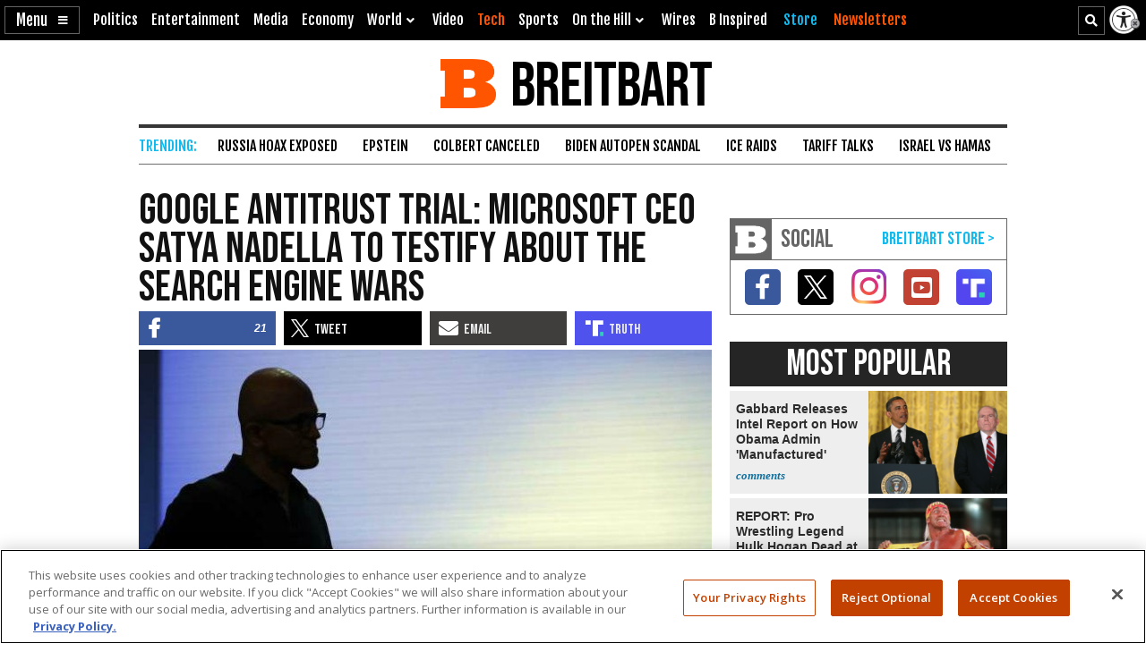

--- FILE ---
content_type: text/html; charset=utf-8
request_url: https://www.google.com/recaptcha/api2/aframe
body_size: 154
content:
<!DOCTYPE HTML><html><head><meta http-equiv="content-type" content="text/html; charset=UTF-8"></head><body><script nonce="PbqPOcEWDoYEyuLUvj-7BQ">/** Anti-fraud and anti-abuse applications only. See google.com/recaptcha */ try{var clients={'sodar':'https://pagead2.googlesyndication.com/pagead/sodar?'};window.addEventListener("message",function(a){try{if(a.source===window.parent){var b=JSON.parse(a.data);var c=clients[b['id']];if(c){var d=document.createElement('img');d.src=c+b['params']+'&rc='+(localStorage.getItem("rc::a")?sessionStorage.getItem("rc::b"):"");window.document.body.appendChild(d);sessionStorage.setItem("rc::e",parseInt(sessionStorage.getItem("rc::e")||0)+1);localStorage.setItem("rc::h",'1769455289132');}}}catch(b){}});window.parent.postMessage("_grecaptcha_ready", "*");}catch(b){}</script></body></html>